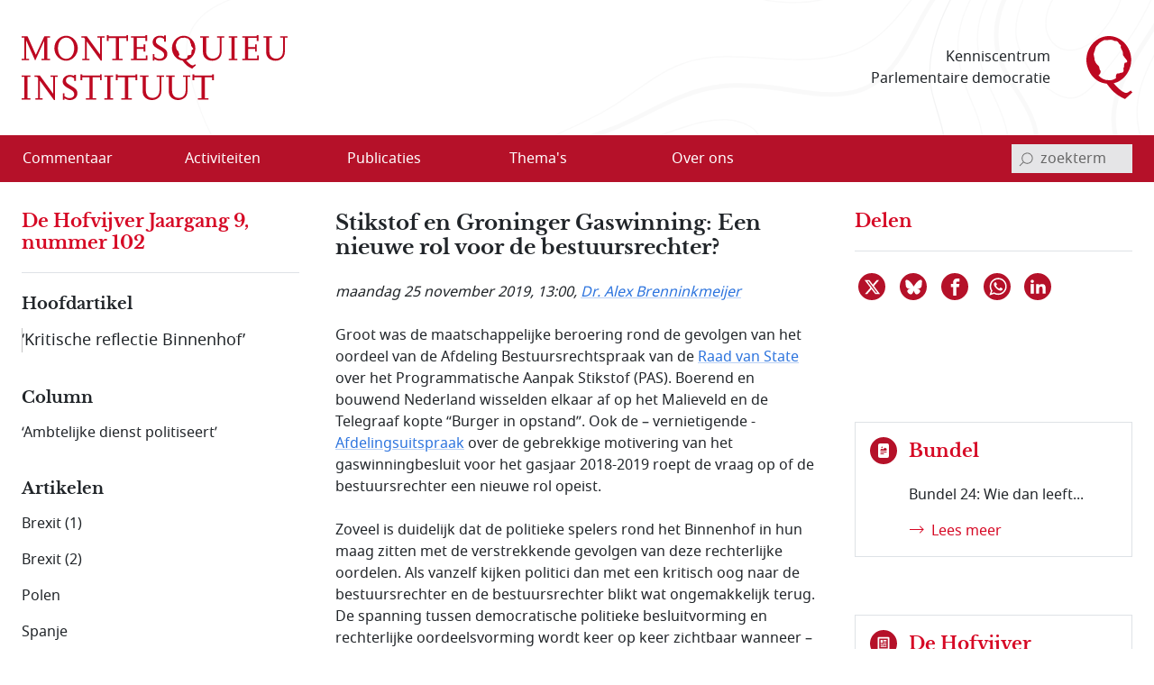

--- FILE ---
content_type: text/html; charset=utf-8
request_url: https://www.montesquieu-instituut.nl/id/vl3rnj9to3is/nieuws/stikstof_en_groninger_gaswinning_een
body_size: 16638
content:
<!DOCTYPE html>  
<html lang="nl" class="no-js">

<head>

<meta charset="utf-8">
<meta name="viewport" content="width=device-width, initial-scale=1.0, viewport-fit=cover">
<meta name="format-detection" content="telephone=no">
<meta name="Date" content="2019-11-20">
<meta name="Description" content="Groot was de maatschappelijke beroering rond de gevolgen van het oordeel van de Afdeling Bestuursrechtspraak van de Raad van State over het Programmatische …">
<!-- <PageMap><DataObject type="document"><Attribute name="vorm">vllwqvzjxdyx</Attribute><Attribute name="n6l">vhj8hvdgvwl9</Attribute><Attribute name="n6t">vln5fit4p4ww</Attribute></DataObject></PageMap> -->
<meta name="twitter:site" content="@parlement">
<meta name="twitter:card" content="summary">
<meta name="twitter:image" content="https://www.montesquieu-instituut.nl/9394201/g/twcard.jpg">
<meta name="twitter:title" content="Stikstof en Groninger Gaswinning: Een nieuwe rol voor de bestuursrechter?">
<meta name="twitter:description" content="Groot was de maatschappelijke beroering rond de gevolgen van het oordeel van de Afdeling Bestuursrechtspraak van de Raad van State over het Programmatische …">
<meta property="og:title" content="Stikstof en Groninger Gaswinning: Een nieuwe rol voor de bestuursrechter?">
<meta property="og:type" content="website">
<meta property="og:url" content="https://www.montesquieu-instituut.nl/id/vl3rnj9to3is/nieuws/stikstof_en_groninger_gaswinning_een">
<meta property="og:image" content="https://www.montesquieu-instituut.nl/9394201/g/linkedin_mi_v3.png">




<link rel="icon" type="image/svg+xml" href="/9394201/g/favicon.svg?v=1">


<link rel="apple-touch-icon" sizes="180x180" href="/9394201/g/favicons_v1/apple-touch-icon.png">
<link rel="icon" type="image/png" sizes="16x16" href="/9394201/g/favicons_v1/favicon-16x16.png">
<link rel="manifest" href="/9394201/g/favicons_v1/site.webmanifest">
<link rel="mask-icon" href="/9394201/g/favicons_v1/safari-pinned-tab.svg" color="#bca181">
<meta name="msapplication-TileColor" content="#e8f2f6">
<meta name="msapplication-config" content="/9394201/g/favicons_v1/browserconfig.xml">
<meta name="theme-color" content="#ffffff">

<title>Stikstof en Groninger Gaswinning: Een nieuwe rol voor de bestuursrechter? - Montesquieu Instituut</title>

<!-- (c) 12-05-2022 -->

<!-- PDC Informatie Architectuur bv, Den Haag:
     ontwikkeling website
     email 217@pdc.nl 
     informatie-adviseur: Hans Nielen -->
	 
	 
<!-- Vormgeving: Ronald Brummelkamp
     email: ronald@brummelkamp.net -->



	<link rel="stylesheet" href="/cgi-bin/as.cgi/0000000/c/loadsass?f=%2f9394201%2fv%2fscss%2fapp.scss&#38;lm=t3pk8s&amp;postcss=0">
<script>
(function () {
	var fontsToPreload = [
		{"href": "/9394201/v/fonts/Noto Sans/notosans-bolditalic-webfont.woff2", "type": "font/woff2"},
		{"href": "/9394201/v/fonts/Noto Sans/notosans-italic-webfont.woff2", "type": "font/woff2"},
		{"href": "/9394201/v/fonts/Noto Sans/notosans-bold-webfont.woff2", "type": "font/woff2"},		
		{"href": "/9394201/v/fonts/Noto Sans/notosans-regular-webfont.woff2", "type": "font/woff2"},
		{"href": "/9394201/v/fonts/LibreBaskerville/librebaskerville-bold-webfont.woff2", "type": "font/woff2"}
	];

	var fragment = document.createDocumentFragment();
	for(var i = 0; i < fontsToPreload.length; i += 1) {
		var font = fontsToPreload[i];
		var preload = document.createElement('link');
		preload.rel = "preload";
		preload.href = font.href;
		preload.type = font.type;
		preload.as = "font";
		preload.crossOrigin = "anonymous";
		fragment.appendChild(preload)
	}
	document.head.appendChild(fragment);
})();
</script>
<script><!--
function init(){}
function r_ol(){}
var k21="vl3rnj9to3is";
var omg="394";
var vormId="vllwqvzjxdyx";
var popupnote_icon="9394201";


//--></script>
<script src="/cgi-bin/as.cgi/0000000/c/loadjs2.js?files=%2f9394201%2fv%2fjs%2fms-viewport-fix.js;%2f9000000%2fv%2fjs%2fwcag2.1-menubar.js;%2f9000000%2fv%2fjs%2fwcag2.1-tablist.js;%2f9394201%2fv%2fjs%2fbootstrap-5.1.3%2fbootstrap.bundle.min.js&#38;lm=sguajp"></script>

<script><!--
	function check(){}
	function checkall(){return true}
//--></script><script><!--

function doonload() {
	var z=document.getElementById&&document.getElementById('q');
	function getq(s) {
		var i=s.indexOf("&q=");
		if(i==-1)i=s.indexOf("?q=");
		var j=s.indexOf("&",i+1);
		return i<0?null:unescape(s.substring(i+3,j<0?s.length:j).replace(new RegExp("\\+", "g"), " "));
	}


	init();
r_ol(null,null,"Stikstof en Groninger Gaswinning: Een nieuwe rol voor de bestuursrechter?");
}
//--></script>

</head>
<body  class="omgeving_9394201 gewone_pagina nederlands hofvijferitem columnhofv" onload="doonload();">

<nav class="skippy overflow-hidden position-absolute" aria-label="skipmenu">
	<a class="visually-hidden-focusable skipLink" href="#content" title="Naar hoofdinhoud">Naar de hoofdinhoud</a>
</nav>

<header id="pageheader" class="bg-white">

	<div class="w_pageheader container-fluid container container-xxl d-md-flex align-items-center px-4 px-md-6 px-xxl-3">

		<a href="/" id="site-title_lnk" class="navbar-brand p-0 me-auto" title="naar home Montesquieu Instituut">
			<div class="woordmerk zonder-beeldmerk">
				<svg class="icon logo-woordmerk">
					<title>MONTESQUIEU INSTITUUT</title>
					<use xmlns:xlink="http://www.w3.org/1999/xlink" xlink:href="/9394201/v/svgs_external_file.svg#logo_woordmerk"></use>
				</svg>
			</div>
		</a>
		
		<div class="motto me-6 pe-4 text-md-end d-print-none">
		 Kenniscentrum 
		 Parlementaire democratie
		</div>
		
		<svg class="icon logo-beeldmerk d-print-none">
			<title>MONTESQUIEU INSTITUUT</title>
			<use xmlns:xlink="http://www.w3.org/1999/xlink" xlink:href="/9394201/v/svgs_external_file.svg#logo_beeldmerk"></use>
		</svg>


	</div>

 	<nav id="primary-menu" class="navbar navbar-expand-lg navbar-light bg-light px-4 px-md-6 px-xxl-3 d-print-none" aria-label="hoofdmenu">
		<div class="container-fluid container container-xxl px-0 d-flex flex-nowrap align-items-center justify-content-between">

			<button type="button" id="menubutton" class="menu-icon menu-icon-no-text navbar-toggler text-white border-0 bg-transparent" aria-haspopup="true" 
			 aria-controls="primary-menu-dropdown">
				<span class="visually-hidden menu-icon-t">
					<span class="menu-icon-tvar">Open</span>
					 Menu
				</span>
		    <!-- <span class="navbar-toggler-icon"></span> -->
				<svg xmlns="http://www.w3.org/2000/svg" width="32" height="32" class="bi" fill="currentColor" viewBox="0 0 16 16">
					<path fill-rule="evenodd" d="M2.5 11.5A.5.5 0 0 1 3 11h10a.5.5 0 0 1 0 1H3a.5.5 0 0 1-.5-.5zm0-4A.5.5 0 0 1 3 7h10a.5.5 0 0 1 0 1H3a.5.5 0 0 1-.5-.5zm0-4A.5.5 0 0 1 3 3h10a.5.5 0 0 1 0 1H3a.5.5 0 0 1-.5-.5z"></path>
				</svg>
		    </button>
<ul class="d-lg-flex navbar-nav w-100 me-auto mb-0 p-0 accordion-menu" id="primary-menu-dropdown" aria-labelledby="menubutton" role="menubar" aria-label="hoofdmenu">
<li class="top-level d-flex w-100 align-self-center align-items-center" role="none"><a role="menuitem" class="d-inline-flex nowr align-items-start" href="/id/vln5gez02kxe/overzicht_commentaar"><span class="medium-order-2">Commentaar</span>
</a></li>
<li class="top-level d-flex w-100 align-self-center align-items-center item-with-ul d-flex  w-100 align-items-center align-self-center is-dropdown-submenu-parent" role="none"><a role="menuitem" class="d-inline-flex nowr align-items-start has-submenu" href="/id/vln5gnx74hy6/activiteit"><span class="medium-order-2">Activiteiten</span>
</a><button type="button" id="btn-id-activiteiten-uitklapmenu" class="bg-transparent border-0" aria-expanded="false" aria-controls="ul-id-activiteiten-uitklapmenu" aria-label="Open menu">
<svg class="pijl-fwd-icon icon" width="18" height="10" aria-hidden="true" focusable="false"><use xmlns:xlink="http://www.w3.org/1999/xlink" xlink:href="/9394201/v/svgs_external_file.svg?v594#arrow-r"></use></svg></button><ul class="vertical menu w-100 p-0 custom-scroll" role="menu" id="ul-id-activiteiten-uitklapmenu">
<li role="none"><a role="menuitem" class="d-inline-flex nowr align-items-start" href="/id/vlrplgjmbcjv/overzicht_activiteiten" title="Overzicht activiteiten - Activiteiten"><span class="medium-order-2">Overzicht activiteiten</span>
</a></li>
<li role="none"><a role="menuitem" class="d-inline-flex nowr align-items-start" href="/id/vlrplto4dhgr/afgelopen_activiteiten" title="Afgelopen activiteiten - Activiteiten"><span class="medium-order-2">Afgelopen activiteiten</span>
</a></li></ul>
</li>
<li class="top-level d-flex w-100 align-self-center align-items-center item-with-ul d-flex  w-100 align-items-center align-self-center is-dropdown-submenu-parent" role="none"><a role="menuitem" class="d-inline-flex nowr align-items-start has-submenu" href="/id/vln5gob1aepi/publicatie"><span class="medium-order-2">Publicaties</span>
</a><button type="button" id="btn-id-publicaties-uitklapmenu" class="bg-transparent border-0" aria-expanded="false" aria-controls="ul-id-publicaties-uitklapmenu" aria-label="Open menu">
<svg class="pijl-fwd-icon icon" width="18" height="10" aria-hidden="true" focusable="false"><use xmlns:xlink="http://www.w3.org/1999/xlink" xlink:href="/9394201/v/svgs_external_file.svg?v594#arrow-r"></use></svg></button><ul class="vertical menu w-100 p-0 custom-scroll" role="menu" id="ul-id-publicaties-uitklapmenu">
<li role="none"><a role="menuitem" class="d-inline-flex nowr align-items-start" href="/id/vj2ei2s2succ/montesquieu_reeks" title="Boeken - Publicaties"><span class="medium-order-2">Boeken</span>
</a></li>
<li role="none"><a role="menuitem" class="d-inline-flex nowr align-items-start" href="/id/vhxzde5a00vx/montesquieu_policy_papers" title="Papers - Publicaties"><span class="medium-order-2">Papers</span>
</a></li>
<li role="none"><a role="menuitem" class="d-inline-flex nowr align-items-start" href="/id/vmtcfl0lvcm8/montesquieu_series" title="Series - Publicaties"><span class="medium-order-2">Series</span>
</a></li>
<li class="item-with-ul d-flex  w-100 align-items-center align-self-center is-dropdown-submenu-parent" role="none"><a role="menuitem" class="d-inline-flex nowr align-items-start has-submenu" href="/id/vls9chl7s1w6/de_hofvijver" title="De Hofvijver - Publicaties"><span class="medium-order-2">De Hofvijver</span>
</a><button type="button" id="btn-id-de-hofvijver-uitklapmenu-publicaties" class="bg-transparent border-0" aria-expanded="false" aria-controls="ul-id-de-hofvijver-uitklapmenu-publicaties" aria-label="Open menu">
<svg class="pijl-fwd-icon icon" width="18" height="10" aria-hidden="true" focusable="false"><use xmlns:xlink="http://www.w3.org/1999/xlink" xlink:href="/9394201/v/svgs_external_file.svg?v594#arrow-r"></use></svg></button><ul class="vertical menu w-100 p-0 custom-scroll" role="menu" id="ul-id-de-hofvijver-uitklapmenu-publicaties">
<li role="none"><a role="menuitem" class="d-inline-flex nowr align-items-start" href="/id/vmsypew2z4pw/redactie_de_hofvijver" title="Redactie De Hofvijver - De Hofvijver (Publicaties)"><span class="medium-order-2">Redactie De Hofvijver</span>
</a></li></ul>
</li>
<li role="none"><a role="menuitem" class="d-inline-flex nowr align-items-start" href="/id/vlu8mlelcqjf/podcast" title="Podcast - Publicaties"><span class="medium-order-2">Podcast</span>
</a></li></ul>
</li>
<li class="top-level d-flex w-100 align-self-center align-items-center item-with-ul d-flex  w-100 align-items-center align-self-center is-dropdown-submenu-parent" role="none"><a role="menuitem" class="d-inline-flex nowr align-items-start has-submenu" href="/id/vln5govlz3by/thema_s"><span class="medium-order-2">Thema's</span>
</a><button type="button" id="btn-id-thema-s-uitklapmenu" class="bg-transparent border-0" aria-expanded="false" aria-controls="ul-id-thema-s-uitklapmenu" aria-label="Open menu">
<svg class="pijl-fwd-icon icon" width="18" height="10" aria-hidden="true" focusable="false"><use xmlns:xlink="http://www.w3.org/1999/xlink" xlink:href="/9394201/v/svgs_external_file.svg?v594#arrow-r"></use></svg></button><ul class="vertical menu w-100 p-0 custom-scroll" role="menu" id="ul-id-thema-s-uitklapmenu">
<li class="item-with-ul d-flex  w-100 align-items-center align-self-center is-dropdown-submenu-parent" role="none"><a role="menuitem" class="d-inline-flex nowr align-items-start has-submenu" href="/id/vlsktxvle8rl/nationale_thema_s" title="Nationaal - Thema's"><span class="medium-order-2">Nationaal</span>
</a><button type="button" id="btn-id-nationaal-uitklapmenu-thema-s" class="bg-transparent border-0" aria-expanded="false" aria-controls="ul-id-nationaal-uitklapmenu-thema-s" aria-label="Open menu">
<svg class="pijl-fwd-icon icon" width="18" height="10" aria-hidden="true" focusable="false"><use xmlns:xlink="http://www.w3.org/1999/xlink" xlink:href="/9394201/v/svgs_external_file.svg?v594#arrow-r"></use></svg></button><ul class="vertical menu w-100 p-0 custom-scroll" role="menu" id="ul-id-nationaal-uitklapmenu-thema-s">
<li role="none"><a role="menuitem" class="d-inline-flex nowr align-items-start" href="/id/vlndhkl9s7oi/agendavorming" title="Agendavorming - Nationaal (Thema's)"><span class="medium-order-2">Agendavorming</span>
</a></li>
<li role="none"><a role="menuitem" class="d-inline-flex nowr align-items-start" href="/id/vlndho2x0qxz/bestuurlijke_vernieuwing" title="Bestuurlijke vernieuwing - Nationaal (Thema's)"><span class="medium-order-2">Bestuurlijke vernieuwing</span>
</a></li>
<li role="none"><a role="menuitem" class="d-inline-flex nowr align-items-start" href="/id/vlndhlvtqtzy/centralisatie_decentralisatie" title="Centralisatie/Decentralisatie - Nationaal (Thema's)"><span class="medium-order-2">Centralisatie/Decentralisatie</span>
</a></li>
<li role="none"><a role="menuitem" class="d-inline-flex nowr align-items-start" href="/id/vlndhln796od/democratie" title="Democratie - Nationaal (Thema's)"><span class="medium-order-2">Democratie</span>
</a></li>
<li role="none"><a role="menuitem" class="d-inline-flex nowr align-items-start" href="/id/vlndhin55pkd/grondwet" title="Grondwet - Nationaal (Thema's)"><span class="medium-order-2">Grondwet</span>
</a></li>
<li role="none"><a role="menuitem" class="d-inline-flex nowr align-items-start" href="/id/vm1ymc45sfq2/integriteit" title="Integriteit - Nationaal (Thema's)"><span class="medium-order-2">Integriteit</span>
</a></li>
<li role="none"><a role="menuitem" class="d-inline-flex nowr align-items-start" href="/id/vln5gsdwxyxf/kabinetsformatie" title="Kabinetsformatie - Nationaal (Thema's)"><span class="medium-order-2">Kabinetsformatie</span>
</a></li>
<li role="none"><a role="menuitem" class="d-inline-flex nowr align-items-start" href="/id/vlndhmo7xoyb/media_en_politiek" title="Media en politiek - Nationaal (Thema's)"><span class="medium-order-2">Media en politiek</span>
</a></li>
<li role="none"><a role="menuitem" class="d-inline-flex nowr align-items-start" href="/id/vlndhl18dpca/monarchie" title="Monarchie - Nationaal (Thema's)"><span class="medium-order-2">Monarchie</span>
</a></li>
<li role="none"><a role="menuitem" class="d-inline-flex nowr align-items-start" href="/id/vlnjkeqq63pg/parlement" title="Parlement - Nationaal (Thema's)"><span class="medium-order-2">Parlement</span>
</a></li>
<li role="none"><a role="menuitem" class="d-inline-flex nowr align-items-start" href="/id/vln5h2ysynw5/partijen_en_politieke_stromingen" title="Partijen en politieke stromingen - Nationaal (Thema's)"><span class="medium-order-2">Partijen en politieke stromingen</span>
</a></li>
<li role="none"><a role="menuitem" class="d-inline-flex nowr align-items-start" href="/id/vlndhjpg1ks5/rechterlijke_macht" title="Rechterlijke macht - Nationaal (Thema's)"><span class="medium-order-2">Rechterlijke macht</span>
</a></li>
<li role="none"><a role="menuitem" class="d-inline-flex nowr align-items-start" href="/id/vlndhle83kq8/rechtsstaat" title="Rechtsstaat - Nationaal (Thema's)"><span class="medium-order-2">Rechtsstaat</span>
</a></li>
<li role="none"><a role="menuitem" class="d-inline-flex nowr align-items-start" href="/id/vlndhk9kaggo/regering" title="Regering - Nationaal (Thema's)"><span class="medium-order-2">Regering</span>
</a></li>
<li role="none"><a role="menuitem" class="d-inline-flex nowr align-items-start" href="/id/vlndhl7hdvw1/rijksdienst" title="Rijksdienst - Nationaal (Thema's)"><span class="medium-order-2">Rijksdienst</span>
</a></li>
<li role="none"><a role="menuitem" class="d-inline-flex nowr align-items-start" href="/id/vlndhm4102t8/staatsvorm_trias_politica" title="Staatsvorm/Trias Politica - Nationaal (Thema's)"><span class="medium-order-2">Staatsvorm/Trias Politica</span>
</a></li>
<li role="none"><a role="menuitem" class="d-inline-flex nowr align-items-start" href="/id/vlndhmbgkcw7/verkiezingen" title="Verkiezingen - Nationaal (Thema's)"><span class="medium-order-2">Verkiezingen</span>
</a></li>
<li role="none"><a role="menuitem" class="d-inline-flex nowr align-items-start" href="/id/vlobjohwczn0/wetgeving" title="Wetgeving - Nationaal (Thema's)"><span class="medium-order-2">Wetgeving</span>
</a></li>
<li role="none"><a role="menuitem" class="d-inline-flex nowr align-items-start" href="/id/vlndhmvr9k6i/wetenschap_en_politiek" title="Wetenschap en politiek - Nationaal (Thema's)"><span class="medium-order-2">Wetenschap en politiek</span>
</a></li></ul>
</li>
<li class="item-with-ul d-flex  w-100 align-items-center align-self-center is-dropdown-submenu-parent" role="none"><a role="menuitem" class="d-inline-flex nowr align-items-start has-submenu" href="/id/vlskuewdums6/europese_thema_s" title="Europees - Thema's"><span class="medium-order-2">Europees</span>
</a><button type="button" id="btn-id-europees-uitklapmenu-thema-s" class="bg-transparent border-0" aria-expanded="false" aria-controls="ul-id-europees-uitklapmenu-thema-s" aria-label="Open menu">
<svg class="pijl-fwd-icon icon" width="18" height="10" aria-hidden="true" focusable="false"><use xmlns:xlink="http://www.w3.org/1999/xlink" xlink:href="/9394201/v/svgs_external_file.svg?v594#arrow-r"></use></svg></button><ul class="vertical menu w-100 p-0 custom-scroll" role="menu" id="ul-id-europees-uitklapmenu-thema-s">
<li role="none"><a role="menuitem" class="d-inline-flex nowr align-items-start" href="/id/vlobjrywozxc/europese_agendavorming" title="Agendavorming - Europees (Thema's)"><span class="medium-order-2">Agendavorming</span>
</a></li>
<li role="none"><a role="menuitem" class="d-inline-flex nowr align-items-start" href="/id/vlobjsde0aol/europees_beleid_en_wetgeving" title="Beleid en wetgeving - Europees (Thema's)"><span class="medium-order-2">Beleid en wetgeving</span>
</a></li>
<li role="none"><a role="menuitem" class="d-inline-flex nowr align-items-start" href="/id/vlndhop3v6vi/europa_geopolitiek_en_buurlanden" title="Europa, geopolitiek en buurlanden - Europees (Thema's)"><span class="medium-order-2">Europa, geopolitiek en buurlanden</span>
</a></li>
<li role="none"><a role="menuitem" class="d-inline-flex nowr align-items-start" href="/id/vln5h1x2sdrj/europese_instellingen_en_bevoegdheden" title="Instellingen en bevoegdheden - Europees (Thema's)"><span class="medium-order-2">Instellingen en bevoegdheden</span>
</a></li>
<li role="none"><a role="menuitem" class="d-inline-flex nowr align-items-start" href="/id/vlndho8439uu/europese_lidstaten" title="Lidstaten - Europees (Thema's)"><span class="medium-order-2">Lidstaten</span>
</a></li>
<li role="none"><a role="menuitem" class="d-inline-flex nowr align-items-start" href="/id/vlndhnvk1pqr/nederland_in_europa" title="Nederland in Europa - Europees (Thema's)"><span class="medium-order-2">Nederland in Europa</span>
</a></li>
<li role="none"><a role="menuitem" class="d-inline-flex nowr align-items-start" href="/id/vlobjspnqkv3/europese_rechtsstaat_en_democratie" title="Rechtsstaat en democratie - Europees (Thema's)"><span class="medium-order-2">Rechtsstaat en democratie</span>
</a></li>
<li role="none"><a role="menuitem" class="d-inline-flex nowr align-items-start" href="/id/vlobjt2i70yo/europese_solidariteit" title="Solidariteit - Europees (Thema's)"><span class="medium-order-2">Solidariteit</span>
</a></li></ul>
</li></ul>
</li>
<li class="top-level d-flex w-100 align-self-center align-items-center item-with-ul d-flex  w-100 align-items-center align-self-center is-dropdown-submenu-parent" role="none"><a role="menuitem" class="d-inline-flex nowr align-items-start has-submenu" href="/id/vln5gp9nvnct/over_ons"><span class="medium-order-2">Over ons</span>
</a><button type="button" id="btn-id-over-ons-uitklapmenu" class="bg-transparent border-0" aria-expanded="false" aria-controls="ul-id-over-ons-uitklapmenu" aria-label="Open menu">
<svg class="pijl-fwd-icon icon" width="18" height="10" aria-hidden="true" focusable="false"><use xmlns:xlink="http://www.w3.org/1999/xlink" xlink:href="/9394201/v/svgs_external_file.svg?v594#arrow-r"></use></svg></button><ul class="vertical menu w-100 p-0 custom-scroll" role="menu" id="ul-id-over-ons-uitklapmenu">
<li role="none"><a role="menuitem" class="d-inline-flex nowr align-items-start" href="/id/vlsikhw3e9zt/missie_en_doelstelling" title="Missie en doelstelling - Over ons"><span class="medium-order-2">Missie en doelstelling</span>
</a></li>
<li role="none"><a role="menuitem" class="d-inline-flex nowr align-items-start" href="/id/vi2fjzydcvus/bestuur_stichting_montesquieu" title="Bestuur - Over ons"><span class="medium-order-2">Bestuur</span>
</a></li>
<li role="none"><a role="menuitem" class="d-inline-flex nowr align-items-start" href="/id/vmiamji4ncrz/redactieteam" title="Redactieteam - Over ons"><span class="medium-order-2">Redactieteam</span>
</a></li>
<li role="none"><a role="menuitem" class="d-inline-flex nowr align-items-start" href="/id/vmhki9cl7sl2/raad_van_toezicht_stichting_montesquieu" title="Raad van Toezicht - Over ons"><span class="medium-order-2">Raad van Toezicht</span>
</a></li>
<li role="none"><a role="menuitem" class="d-inline-flex nowr align-items-start" href="/id/vmkphxb5ywu5/raad_van_advies" title="Raad van Advies - Over ons"><span class="medium-order-2">Raad van Advies</span>
</a></li>
<li role="none"><a role="menuitem" class="d-inline-flex nowr align-items-start" href="/id/vlsnd58yy5ys/partners" title="Partners - Over ons"><span class="medium-order-2">Partners</span>
</a></li>
<li role="none"><a role="menuitem" class="d-inline-flex nowr align-items-start" href="/id/vhwollrbjjzc/montesquieu_fellows" title="Fellows - Over ons"><span class="medium-order-2">Fellows</span>
</a></li>
<li role="none"><a role="menuitem" class="d-inline-flex nowr align-items-start" href="/id/vmsghs3uaou3/anbi_info" title="ANBI info - Over ons"><span class="medium-order-2">ANBI info</span>
</a></li>
<li role="none"><a role="menuitem" class="d-inline-flex nowr align-items-start" href="/id/vlsne6mm94p2/contact" title="Contact - Over ons"><span class="medium-order-2">Contact</span>
</a></li>
<li role="none"><a role="menuitem" class="d-inline-flex nowr align-items-start" href="/id/vlvpflo0i2x0/over_deze_site" title="Over deze site - Over ons"><span class="medium-order-2">Over deze site</span>
</a></li>
</ul>
</li>
</ul>


<script>
			window.addEventListener('load', function () {
				new MenubarNavigation(document.getElementById('primary-menu'));
			});


</script>

			<div id="sb-search" class="sb-search container-search d-print-none">

				<form role="search" class="searchbox" action="/id/vgdei7c2vgu4/zoeken">
					<label for="q" class="visually-hidden">invoerveld zoekterm</label>
					<input type="hidden" name="u" value="&#x2713;">
					<input id="q" name="q" class="sb-search-input" placeholder="zoekterm" type="search" aria-labelledby="searchbutton"
					 title="tik zoekterm in, en bevestig met Enter of klik/tap op het vergrootglas"
					 autocomplete="off" required="" value="" aria-autocomplete="list" aria-haspopup="true" aria-label="invoerveld zoekterm">
					<button class="icon-clear rounded-circle" type="reset">
						<span class="visually-hidden">reset</span>
					</button>		
					<button id="searchbutton" class="sb-search-submit sb-icon-search searchbox-icon btn-search d-flex align-items-center" type="submit" aria-label="bevestig zoekterm">
					<svg class="mglass-search icon gray-600" width="18" height="18"><use xmlns:xlink="http://www.w3.org/1999/xlink" xlink:href="/9394201/v/svgs_external_file.svg?v4#icon-search"></use></svg>
					</button>
				</form>			

			</div>

		</div>	
	</nav>  
</header>



<div id="container-main" class="d-flex flex-column d-lg-grid container-main container container-xxl my-md-6 bd-layout px-4 px-md-6 px-xxl-3 pt-6 pt-md-2">

		<main id="content" class="bd-main order-2 mb-9 mb-md-4">

			<p class="print-layout-warning d-none fs-14">N.B. Het kan zijn dat elementen ontbreken aan deze printversie.</p>

	
			<!-- ISI_LISTEN_START_0 -->
			<div id="tekst00" class="partext"><div class="partext_c">

				<h1>Stikstof en Groninger Gaswinning: Een nieuwe rol voor de bestuursrechter?</h1>

	<!-- ISI_LISTEN_START_0 -->
	<div id="tekst0" class="partext"><div class="partext_c">

<div class="bron_nieuwtje my-6"><span style="white-space:nowrap">maandag 25 november 2019</span>, 13:00, <a href="/id/vh1p1bhctusa/a_f_m_alex_brenninkmeijer" class="meti" data-title="Dr. Alex  ..." data-tooltip="Prof.dr. Alex Brenninkmeijer (1951-2022) was van 1 oktober 2005 tot 1 januari 2014 Nationale ombudsman. Sinds 2014 maakte hij deel uit van de Europese Rekenkamer. Hij was hoogleraar staatsrecht in Leiden en directeur van het programma geschillenbeslechting van het E.M. Meijers Instituut van de Universiteit Leiden. De heer Brenninkmeijer was eerder bestuursrechter.">Dr. Alex  Brenninkmeijer</a></div><p class="mnone">Groot was de maatschappelijke beroering rond de gevolgen van het oordeel van de Afdeling Bestuursrechtspraak van de <span class="a-popup"><a href="https://www.parlement.com/id/vh8lnhrq7yan" class="popup" title="link opent in nieuw venster" data-newwin="1">Raad van State</a></span> over het Programmatische Aanpak Stikstof (PAS). Boerend en bouwend Nederland wisselden elkaar af op het Malieveld en de Telegraaf kopte “Burger in opstand”. Ook de – vernietigende - <span class="a-popup"><a href="https://www.raadvanstate.nl/gaswinning-groningen/@116111/201810054-1-a1/" class="popup" title="link opent in nieuw venster" data-title="Afdelingsuitspraak" data-tooltip="" data-newwin="1">Afdelingsuitspraak</a></span> over de gebrekkige motivering van het gaswinningbesluit voor het gasjaar 2018-2019 roept de vraag op of de bestuursrechter een nieuwe rol opeist.</p>
<p class="mtop">Zoveel is duidelijk dat de politieke spelers rond het Binnenhof in hun maag zitten met de verstrekkende gevolgen van deze rechterlijke oordelen. Als vanzelf kijken politici dan met een kritisch oog naar de bestuursrechter en de bestuursrechter blikt wat ongemakkelijk terug. De spanning tussen democratische politieke besluitvorming en rechterlijke oordeelsvorming wordt keer op keer zichtbaar wanneer – naar mijn indruk – de rechtspraak er echt toe doet. Zo gezien horen deze spanning bij de checks and balances in ons constitutionele bestel.</p>
<p class="mtop">De PAS-uitspraak van de Raad van State, die voorafgegaan was door het antwoord van het Luxemburgse <span class="a-popup"><a href="https://www.parlement.com/id/vg9obtulslrn" class="popup" title="link opent in nieuw venster" data-newwin="1">Hof van Justitie</a></span> op een prejudiciële vraag over de betekenis van de Habitatrichtlijn voor de stikstofbeperking<sup>1</sup>, hoefde geen verwondering op te wekken. Al in 2012 had de Raad van State al een <span class="a-popup"><a href="https://www.raadvanstate.nl/adviezen/@62019/w15-12-0046-iv" class="popup" title="link opent in nieuw venster" data-title="Voorlichting met betrekking ..." data-tooltip="" data-newwin="1">Voorlichting met betrekking tot de PAS</a></span> vastgesteld en geconcludeerd dat met de PAS de Habitatrichtlijn niet volledig was geïmplementeerd. De wetgever heeft dit advies van de Raad van State over de PAS weliswaar deels opgevolgd, doch kennelijk niet van harte.</p>
<p class="mtop">Hiermee is wat mij betreft de kern van het probleem blootgelegd: draagt onze parlementaire democratie voldoende bij aan goed bestuur en goede wetgeving? De Onderzoeksraad voor Veiligheid sprak eerder een keihard oordeel uit over de jarenlange en systematische onachtzaamheid van het Binnenhof wat betreft de gerechtvaardigde belangen van Groningers die uiteindelijk door de gevolgen van de gaswinning getroffen werden. Een kritisch parlement had na het advies van de Raad van State de PAS niet mogen goedkeuren. In beide gevallen had veel maatschappelijke onrust en maatschappelijk leed voorkomen kunnen worden.</p>
<p class="mtop">Maar hoe kritisch is ons parlement? De Eerste Kamer is steeds minder de kamer van reflectie die de wetgevingskwaliteit waarborgt. Debet hieraan is dat de Eerste Kamer steeds partijpolitieker is gaan opereren. De steun aan de coalitie blijkt voor de fracties van de regeringspartijen meer en meer leidend in de besluitvorming. Voor de regeringspartijen in de Tweede Kamer vormt het gedetailleerde regeerakkoord een dwingend keurslijf dat kritische vragen over de haalbaarheid van beleid doet verstommen. Dit vormt geen nieuwe analyse en dat is treurig.</p>
<p class="mtop">Onze democratie krijgt van de burger vrijwel unaniem steun, doch de waardering voor ‘de politiek’ is structureel laag, lager dan de waardering voor media en voor de rechterlijke macht. Het is daarom zinvol om onderscheid te maken tussen ‘de democratie’ als instituut, als het bouwwerk en de politici als de bewoners die de democratie kunnen steunen, maar ook de werking van onze democratie kunnen verzwakken. Dat vormt de kern van het probleem.</p>
<p class="mtop">Als de politici binnen onze democratische instituties – de 225 leden van de Eerste en Tweede Kamer - hun kritische controlerende taken onvoldoende vervullen, dan komt de goede werking onze constitutionele systeem onder druk te staan. Wat is daarvan de consequentie? De democratische rechtsstaat treedt dan in het kader van checks and balances corrigerend op: de rechter corrigeert de wetgever. De rechtspraak van de Raad van State over stikstof en gaswinning vormt daarvan een heldere illustratie. Anders gezegd, als de vraag opkomt of de rechter een andere rol vervult, dan luidt het antwoord dat die andere rol bepaald wordt door het al dan niet goed functioneren van de politiek. Kort gezegd: als de politiek ‘wegkijkt’ om politieke redenen, dan komen de kernvragen bij de rechter terecht.</p>
<p class="mtop">Met de verschuiving van kernvragen over stikstofreductie of verantwoorde gaswinning van het parlement naar de rechtszaal komt de rechterlijke besluitvorming noodgedwongen meer ‘tegenover’ de politieke besluitvorming te staan. Het is dan weinig reëel om als reactie kritisch naar de rechter te kijken. Waar echter behoefte aan bestaat is kritische zelfreflectie rond het Binnenhof. De Tweede en Eerste Kamer moeten wat betreft de besluitvorming over stikstofreductie of verantwoorde gaswinning de hand in eigen boezem steken. Naar een reactivering van de rol voor de politiek?</p>
<div class="mnone">&nbsp;</div>

<div class="hr"><hr></div>
<p class="mnone">1 HvJ EU 7 november 2018, ECLI:EU:C:2018:882</p>
<p class="mtop"><span class="em">Prof. dr. Alex Brenninkmeijer is lid van de Europese Rekenkamer. Daarvoor was hij de Nationale ombudsman.</span></p>
<div data-track-content data-content-name="Meer links" class="meer_links"></div>
	</div></div>

	<div id="tekst1" role="region" aria-labelledby="region1" class="partext b-description_readmore js-description_readmore"><div class="partext_c">
	<!--newheading:p1--><a name="p1" id="p1" class="anker d-inline" data-magellan-target="p1"></a><a class="" name="hd16732099"></a>

<div class="mt-6 d-flex grid-x nowr paragraaf_kop">
<div class="pe-2 paragraaf_kopnr hidden d-none"><h2 class="sub"><a name="pars1"></a></h2></div>
<div class="paragraaf_koptekst"><h2 id="region1" class="sub" >Deze bijdrage stond in</h2>
	
</div></div>

<div class="seriekeuze mtop">
<ul class="list-unstyled">
<li class="plus">
	<a href="/id/vl36mrlfu6hb/jaargang_9_nummer_102" class="grid-x d-flex nowr align-middle">
<div class="w_pijl-fwd-icon-pre-text d-flex"><svg class="pijl-fwd-icon icon" width="18" height="10" aria-hidden="true" focusable="false"><use xmlns:xlink="http://www.w3.org/1999/xlink" xlink:href="/9394201/v/svgs_external_file.svg?v4#arrow-r"></use></svg></div><div class=" text-secondary">De Hofvijver van 25 november 2019
	</div></a>
</li>


</ul>
</div>




		</div>
	</div>


	<!-- sdocc ISI_LISTEN_STOP_2 -->


					</div>
				
				</div>

			</main>

	<aside class="avlucht d-print-none order-2" aria-label="commentaren">
	
<!-- <hr> -->

	<h2 class="text-secondary m-0 border-bottom pb-5 "><span class="d-md-none">Inhoud </span>De Hofvijver Jaargang 9, nummer 102</h2>

	<div class="inhoudsopgave_inner mb-7">

		<h3 class="mt-6 mb-4">Hoofdartikel</h3>

		<ul class="list-group ladder grid-y hofv-inhoud">

			<li class="list-group-item border-0 mb-4 p-0 ps-3 lange_lijst_met_hr grid-y nowr current">

				<a href="/id/vl3rnj9to3is/nieuws/stikstof_en_groninger_gaswinning_een">
				 ‘Kritische reflectie Binnenhof’
				</a>

			</li>


</ul>
		<h3 class="mt-6 mb-4">Column</h3>

		<ul class="list-group ladder grid-y hofv-inhoud">

			<li class="list-group-item border-0 mb-4 p-0 ps-3 lange_lijst_met_hr grid-y nowr">

				<a href="/id/vl3rovnwm7ow/nieuws/angstige_ambtenaren">
				 ‘Ambtelijke dienst politiseert’
				</a>

			</li>


</ul>
		<h3 class="mt-6 mb-4">Artikelen</h3>

		<ul class="list-group ladder grid-y hofv-inhoud">

			<li class="list-group-item border-0 mb-4 p-0 ps-3 lange_lijst_met_hr grid-y nowr">

				<a href="/id/vl3sfmk1jytm/nieuws/verkiezingen_als_weg_naar_de_brexit">
				 Brexit (1)
				</a>

			</li>



			<li class="list-group-item border-0 mb-4 p-0 ps-3 lange_lijst_met_hr grid-y nowr">

				<a href="/id/vl3sfo932tp2/nieuws/democratische_doorbraak_brexit_impasse">
				 Brexit (2)
				</a>

			</li>



			<li class="list-group-item border-0 mb-4 p-0 ps-3 lange_lijst_met_hr grid-y nowr">

				<a href="/id/vl3sfppykuj2/nieuws/poolse_democratie_gaat_opleven_in_ieder">
				 Polen
				</a>

			</li>



			<li class="list-group-item border-0 mb-4 p-0 ps-3 lange_lijst_met_hr grid-y nowr">

				<a href="/id/vl3sfqxw3abg/nieuws/rood_drama_en_zwarte_hemden_in_spanje">
				 Spanje
				</a>

			</li>



			<li class="list-group-item border-0 mb-4 p-0 ps-3 lange_lijst_met_hr grid-y nowr">

				<a href="/id/vl3rp0k0c4l4/nieuws/albania_and_the_eu_accession">
				 Albanië
				</a>

			</li>



			<li class="list-group-item border-0 mb-4 p-0 ps-3 lange_lijst_met_hr grid-y nowr">

				<a href="/id/vl3sftyl8hn8/nieuws/graag_wat_alertheid_enthousiasme_en">
				 Stikstof en andere sores
				</a>

			</li>



			<li class="list-group-item border-0 mb-4 p-0 ps-3 lange_lijst_met_hr grid-y nowr">

				<a href="/id/vl3sfy0quakp/nieuws/centrale_banken_in_de_vuurlinie">
				 Centrale banken onder vuur
				</a>

			</li>



			<li class="list-group-item border-0 mb-4 p-0 ps-3 lange_lijst_met_hr grid-y nowr">

				<a href="/id/vl3pkysfsiqh/nieuws/het_reglement_van_orde_is_nooit_af">
				 Orde, orde!
				</a>

			</li>



			<li class="list-group-item border-0 mb-4 p-0 ps-3 lange_lijst_met_hr grid-y nowr">

				<a href="/id/vl3sg0h59ohf/nieuws/de_klimtocht_van_kok">
				 De klimtocht van Kok
				</a>

			</li>



			<li class="list-group-item border-0 mb-4 p-0 ps-3 lange_lijst_met_hr grid-y nowr">

				<a href="/id/vl3sg4mv1zy2/nieuws/integriteitsdilemma_zijn_lobbyfuncties">
				 Lobby in de Senaat
				</a>

			</li>



			<li class="list-group-item border-0 mb-4 p-0 ps-3 lange_lijst_met_hr grid-y nowr">

				<a href="/id/vl3sg5oytaxo/nieuws/de_eerste_kamer_en_de_grondwet_waar_ligt">
				 Eerste Kamer &#38; Grondwet
				</a>

			</li>


</ul>
		<h3 class="mt-6 mb-4">En verder</h3>

		<ul class="list-group ladder grid-y hofv-inhoud">

			<li class="list-group-item border-0 mb-4 p-0 ps-3 lange_lijst_met_hr grid-y nowr">

				<a href="/id/vl3sgfx3l0vs/nieuws/het_parlement_en_de_inlichtingendiensten">
				 Het parlement en de inlichtingendiensten
				</a>

			</li>



			<li class="list-group-item border-0 mb-4 p-0 ps-3 lange_lijst_met_hr grid-y nowr">

				<a href="/id/vl3sgj5i4hbv/nieuws/onzorgvuldige_wetgeving">
				 Onzorgvuldige wetgeving
				</a>

			</li>



			<li class="list-group-item border-0 mb-4 p-0 ps-3 lange_lijst_met_hr grid-y nowr">

				<a href="/id/vl3roql56m6u/nieuws/inwerkingtreding_wnra_tijd_voor_een">
				 Inwerkingtreding WNRA: tijd voor een feestje of begin van een ramp?
				</a>

			</li>

</ul>
	</div>
	</aside>
		<aside id="vlucht-main" class="order-3 vlucht d-print-none" aria-label="neveninfo">
			<div id="vlucht_content" class="vlucht_content">

	<section class="section-vl mb-9">
		<h2 class="border-bottom mb-6 pb-5 text-secondary">Delen</h2>
		<ul class="w_social pb-lg-9 ms-1 d-flex list-unstyled">
			
			<li>
		<form method="get" action="/id/vi7iblg5oiwe/share_2_social"  aria-label="Deel op X" target="_blank">
			<a href="#" rel="nofollow" onclick="event.preventDefault(); _paq.push(['trackEvent', 'SocialShare', 'x','Stikstof en Groninger Gaswinning: Een nieuwe rol voor de bestuursrechter?']); this.parentElement.submit();" title="Deel dit item op X; link opent in nieuw venster" class="grid-x l-so popup"
				onkeypress="this.click();">
				<div class="icon text-white me-4  btn-round rounded-circle  d-inline-flex justify-content-center align-items-center glyph grid-x align-middle align-center fs1 soc-icon_c x">
						<svg class="soc-icon x" width="25" height="25">
							<use xmlns:xlink="http://www.w3.org/1999/xlink" xlink:href="/9394201/v/svgs_external_file.svg?v594?v48#icon-x"></use>
						</svg>
				</div>
				<span class="visually-hidden">Deel dit item op X</span>
			</a>
			<input type="hidden" id="aan_x" name="aan" value="x">
			<input type="hidden" id="url_x" name="url" value="https://www.montesquieu-instituut.nl/id/vl3rnj9to3is/nieuws/stikstof_en_groninger_gaswinning_een">
			<input type="hidden" id="id_x" name="id" value="vl3rnj9to3is">
			<input type="hidden" id="bron_x" name="bron" value="Montesquieu Instituut">
		</form>
	</li>
			<li>
		<form method="get" action="/id/vi7iblg5oiwe/share_2_social"  aria-label="Deel op Bluesky" target="_blank">
			<a href="#" rel="nofollow" onclick="event.preventDefault(); _paq.push(['trackEvent', 'SocialShare', 'bluesky','Stikstof en Groninger Gaswinning: Een nieuwe rol voor de bestuursrechter?']); this.parentElement.submit();" title="Deel dit item op Bluesky; link opent in nieuw venster" class="grid-x l-so popup"
				onkeypress="this.click();">
				<div class="icon text-white me-4  btn-round rounded-circle  d-inline-flex justify-content-center align-items-center glyph grid-x align-middle align-center fs1 soc-icon_c bluesky">
						<svg class="soc-icon bluesky" width="25" height="25">
							<use xmlns:xlink="http://www.w3.org/1999/xlink" xlink:href="/9394201/v/svgs_external_file.svg?v594?v48#icon-bluesky"></use>
						</svg>
				</div>
				<span class="visually-hidden">Deel dit item op Bluesky</span>
			</a>
			<input type="hidden" id="aan_bluesky" name="aan" value="bluesky">
			<input type="hidden" id="url_bluesky" name="url" value="https://www.montesquieu-instituut.nl/id/vl3rnj9to3is/nieuws/stikstof_en_groninger_gaswinning_een">
			<input type="hidden" id="id_bluesky" name="id" value="vl3rnj9to3is">
			<input type="hidden" id="bron_bluesky" name="bron" value="Montesquieu Instituut">
		</form>
	</li>
			<li>
		<form method="get" action="/id/vi7iblg5oiwe/share_2_social"  aria-label="Deel op Facebook" target="_blank">
			<a href="#" rel="nofollow" onclick="event.preventDefault(); _paq.push(['trackEvent', 'SocialShare', 'facebook','Stikstof en Groninger Gaswinning: Een nieuwe rol voor de bestuursrechter?']); this.parentElement.submit();" title="Deel dit item op Facebook; link opent in nieuw venster" class="grid-x l-so popup"
				onkeypress="this.click();">
				<div class="icon text-white me-4  btn-round rounded-circle  d-inline-flex justify-content-center align-items-center glyph grid-x align-middle align-center fs1 soc-icon_c facebook">
						<svg class="soc-icon facebook" width="25" height="25">
							<use xmlns:xlink="http://www.w3.org/1999/xlink" xlink:href="/9394201/v/svgs_external_file.svg?v594?v48#icon-facebook"></use>
						</svg>
				</div>
				<span class="visually-hidden">Deel dit item op Facebook</span>
			</a>
			<input type="hidden" id="aan_facebook" name="aan" value="facebook">
			<input type="hidden" id="url_facebook" name="url" value="https://www.montesquieu-instituut.nl/id/vl3rnj9to3is/nieuws/stikstof_en_groninger_gaswinning_een">
			<input type="hidden" id="id_facebook" name="id" value="vl3rnj9to3is">
			<input type="hidden" id="bron_facebook" name="bron" value="Montesquieu Instituut">
		</form>
	</li>
			<li class="whatsapp xxshow-for-mobile-only">
				<div class="wa_btn btn-roundicon text-white me-4 btn-round rounded-circle d-inline-flex justify-content-center align-items-center"><a title="Delen via WhatsApp (link opent in nieuw venster)" onclick="popup(this.href,800,500,'menubar=yes,location=yes,toolbar=yes');_paq.push(['trackEvent', 'SocialShare', 'whatsapp', 'Stikstof en Groninger Gaswinning: Een nieuwe rol voor de bestuursrechter?']); return false"
				 href="https://api.whatsapp.com/send?text=Bekijk%20deze%20link:%20https:%2f%2fwww.montesquieu-instituut.nl%2fid%2fvl3rnj9to3is%2fnieuws%2fstikstof_en_groninger_gaswinning_een" class="wa_btn wa_btn_l"
				 aria-label="Delen via WhatsApp"><span class="visually-hidden">Delen via WhatsApp</span><!-- Share --></a></div>
			</li>
			<li>
		<form method="get" action="/id/vi7iblg5oiwe/share_2_social"  aria-label="Deel op Linkedin" target="_blank">
			<a href="#" rel="nofollow" onclick="event.preventDefault(); _paq.push(['trackEvent', 'SocialShare', 'linkedin','Stikstof en Groninger Gaswinning: Een nieuwe rol voor de bestuursrechter?']); this.parentElement.submit();" title="Deel dit item op Linkedin; link opent in nieuw venster" class="grid-x l-so popup"
				onkeypress="this.click();">
				<div class="icon text-white me-4  btn-round rounded-circle  d-inline-flex justify-content-center align-items-center glyph grid-x align-middle align-center fs1 soc-icon_c linkedin">
						<svg class="soc-icon linkedin" width="25" height="25">
							<use xmlns:xlink="http://www.w3.org/1999/xlink" xlink:href="/9394201/v/svgs_external_file.svg?v594?v48#icon-linkedin"></use>
						</svg>
				</div>
				<span class="visually-hidden">Deel dit item op Linkedin</span>
			</a>
			<input type="hidden" id="aan_linkedin" name="aan" value="linkedin">
			<input type="hidden" id="url_linkedin" name="url" value="https://www.montesquieu-instituut.nl/id/vl3rnj9to3is/nieuws/stikstof_en_groninger_gaswinning_een">
			<input type="hidden" id="id_linkedin" name="id" value="vl3rnj9to3is">
			<input type="hidden" id="bron_linkedin" name="bron" value="Montesquieu Instituut">
		</form>
	</li>
		</ul>
	</section>

			</div>
	
		</aside>
				
		<aside id="vlucht-aside" class="order-4 vlucht mb-9 mb-md-0 d-print-none" aria-label="secundair">




<section class="section-vl vl-banner position-relative border mb-9">

	<div  class="position-absolute btn-round btn-danger rounded-circle float-right float-end d-inline-flex justify-content-center align-items-center"><svg class="icon" width="18" height="10" aria-hidden="true" focusable="false"><use xmlns:xlink="http://www.w3.org/1999/xlink"
		 xlink:href="/9394201/v/svgs_external_file.svg?v4#richtext"></use></svg>
	</div>

	<h2 class="text-secondary mb-6">Bundel</h2>

	<div>
		<p class="mb-4">Bundel 24: Wie dan leeft...</p>
		<div class="ladder_bladeren grid-x nowr align-right">
			<div class="ladder_bladeren-next">
				<a href="/id/vmhig7jslfis/bundel_24_wie_dan_leeft" class="d-flex py-0 align-items-start">
					<div class="w_pijl-fwd-icon-pre-text d-flex"><svg class="pijl-fwd-icon icon" width="18" height="10" aria-hidden="true" focusable="false"><use xmlns:xlink="http://www.w3.org/1999/xlink"
					 xlink:href="/9394201/v/svgs_external_file.svg?v4#arrow-r"></use></svg>
					</div>
					<div class="text-secondary">Lees meer&nbsp;</div>
				</a>
			</div>
		</div>
	</div>
</section>

<section id="nieuwsbrief" class="section-vl vl-banner position-relative border mb-9">

	<div  class="position-absolute btn-round btn-danger rounded-circle float-right float-end d-inline-flex justify-content-center align-items-center"><svg class="icon" width="18" height="10" aria-hidden="true" focusable="false"><use xmlns:xlink="http://www.w3.org/1999/xlink"
		 xlink:href="/9394201/v/svgs_external_file.svg?v4#icon-news"></use></svg>
	</div>

	<h2 class="text-secondary mb-4">De Hofvijver</h2>

	<div id="text-nieuwsbrief" class="mb-1">
		<p>Meld u aan voor de <a href="/id/vkcantko7xor/actuele_hofvijver" class="link-text-nieuwsbrief">maandelijkse nieuwsbrief</a> met beschouwingen, opinies, columns en achtergronden uit Den Haag en Brussel.</p>	
		<form action="/id/vjeukdebyun5/aanmelden_nieuwsbrief_de_hofvijver?pk_campaign=hofv&amp;pk_kwd=grondwetaanmeldknop" method="post" class="xxxxrow m-0 d-flex justify-content-start">
			<!-- <label for="g21" class="f_aslt hide-for-print">e-mail</label> 
			<input class="col input-hofEmail" type="email" id="g21" name="g21" placeholder="E-mailadres">-->
			<button class="xxxxcol d-inline-flex align-items-center border-0 bg-primary text-white hofvijver_submit lh-base py-1 ps-4 pe-1" type="submit">
			Aanmelden<span class="ms-3 w_pijl-fwd-icon-pre-text text-white d-flex me-2"><svg class="pijl-fwd-icon icon" width="18" height="10" aria-hidden="true" focusable="false"><use xmlns:xlink="http://www.w3.org/1999/xlink" xlink:href="/9394201/v/svgs_external_file.svg?v594#arrow-r"></use></svg></span>
			</button>
		</form>	
	</div>
</section>
				


		</aside>
		
		
</div> <!-- <end container-main -->

<footer id="footer" class="grid-container d-print-none" aria-label="footerSocial">
	<div class="container-fluid container container-xxl align-items-center justify-content-between px-4 px-md-6 px-xxl-3 py-7 py-md-8 overflow-hidden">
	
	
		<div class="woordmerk-1rij text-lg-center d-flex flex-column ms-sm-auto me-sm-auto flex-sm-row h-auto">
			<svg class="icon woordmerk-1rij-l">
				<title>MONTESQUIEU INSTITUUT</title>
				<use xmlns:xlink="http://www.w3.org/1999/xlink" xlink:href="/9394201/v/svgs_external_file.svg?2503091#woordmerk-1rij-l"></use>
			</svg>
			<svg class="icon woordmerk-1rij-r">
				<title>MONTESQUIEU INSTITUUT</title>
				<use xmlns:xlink="http://www.w3.org/1999/xlink" xlink:href="/9394201/v/svgs_external_file.svg?2503092#woordmerk-1rij-r"></use>
			</svg>
		</div>
		
		
		<nav id="footer_primary-menu" class="d-md-flex flex-wrap flex-lg-nowrap justify-content-md-between mt-7 mt-md-0" aria-label="hoofdmenu-footer">
		
			<h2 class="visually-hidden-focusable">Hoofdnavigatiemenu</h2>
<div class="col-md-4 col-lg-2 ladder ladder1"><ul class="list-unstyled ladder1 m-0 p-0"><li><h2 class="mb-4 mb-md-6 mt-6 mt-md-8"><a href="/id/vln5gez02kxe/overzicht_commentaar">Commentaar</a></h2></li></ul></div>
<div class="col-md-4 col-lg-2 ladder ladder2"><ul class="list-unstyled ladder2 m-0 p-0"><li><h2 class="mb-4 mb-md-6 mt-6 mt-md-8"><a href="/id/vln5gnx74hy6/activiteit">Activiteiten</a></h2></li><li class="footer_list_1 mb-4"><a href="/id/vlrplgjmbcjv/overzicht_activiteiten" class="grid-x py-0 d-flex nowr align-items-start"><!-- <div class="w_pijl-fwd-icon-pre-text d-flex"><svg class="pijl-fwd-icon icon" width="18" height="10" focusable="false" aria-hidden="true"><use xmlns:xlink="http://www.w3.org/1999/xlink" xlink:href="/9394201/v/svgs_external_file.svg#arrow-r"></use></svg></div>-->Overzicht activiteiten</a></li><li class="footer_list_2 mb-4"><a href="/id/vlrplto4dhgr/afgelopen_activiteiten" class="grid-x py-0 d-flex nowr align-items-start"><!-- <div class="w_pijl-fwd-icon-pre-text d-flex"><svg class="pijl-fwd-icon icon" width="18" height="10" focusable="false" aria-hidden="true"><use xmlns:xlink="http://www.w3.org/1999/xlink" xlink:href="/9394201/v/svgs_external_file.svg#arrow-r"></use></svg></div>-->Afgelopen activiteiten</a></li></ul></div>
<div class="col-md-4 col-lg-2 ladder ladder3"><ul class="list-unstyled ladder3 m-0 p-0"><li><h2 class="mb-4 mb-md-6 mt-6 mt-md-8"><a href="/id/vln5gob1aepi/publicatie">Publicaties</a></h2></li><li class="footer_list_1 mb-4"><a href="/id/vj2ei2s2succ/montesquieu_reeks" class="grid-x py-0 d-flex nowr align-items-start"><!-- <div class="w_pijl-fwd-icon-pre-text d-flex"><svg class="pijl-fwd-icon icon" width="18" height="10" focusable="false" aria-hidden="true"><use xmlns:xlink="http://www.w3.org/1999/xlink" xlink:href="/9394201/v/svgs_external_file.svg#arrow-r"></use></svg></div>-->Boeken</a></li><li class="footer_list_2 mb-4"><a href="/id/vhxzde5a00vx/montesquieu_policy_papers" class="grid-x py-0 d-flex nowr align-items-start"><!-- <div class="w_pijl-fwd-icon-pre-text d-flex"><svg class="pijl-fwd-icon icon" width="18" height="10" focusable="false" aria-hidden="true"><use xmlns:xlink="http://www.w3.org/1999/xlink" xlink:href="/9394201/v/svgs_external_file.svg#arrow-r"></use></svg></div>-->Papers</a></li><li class="footer_list_3 mb-4"><a href="/id/vmtcfl0lvcm8/montesquieu_series" class="grid-x py-0 d-flex nowr align-items-start"><!-- <div class="w_pijl-fwd-icon-pre-text d-flex"><svg class="pijl-fwd-icon icon" width="18" height="10" focusable="false" aria-hidden="true"><use xmlns:xlink="http://www.w3.org/1999/xlink" xlink:href="/9394201/v/svgs_external_file.svg#arrow-r"></use></svg></div>-->Series</a></li><li class="footer_list_4 mb-4"><a href="/id/vls9chl7s1w6/de_hofvijver" class="grid-x py-0 d-flex nowr align-items-start"><!-- <div class="w_pijl-fwd-icon-pre-text d-flex"><svg class="pijl-fwd-icon icon" width="18" height="10" focusable="false" aria-hidden="true"><use xmlns:xlink="http://www.w3.org/1999/xlink" xlink:href="/9394201/v/svgs_external_file.svg#arrow-r"></use></svg></div>-->De Hofvijver</a></li><li class="footer_list_5 mb-4"><a href="/id/vlu8mlelcqjf/podcast" class="grid-x py-0 d-flex nowr align-items-start"><!-- <div class="w_pijl-fwd-icon-pre-text d-flex"><svg class="pijl-fwd-icon icon" width="18" height="10" focusable="false" aria-hidden="true"><use xmlns:xlink="http://www.w3.org/1999/xlink" xlink:href="/9394201/v/svgs_external_file.svg#arrow-r"></use></svg></div>-->Podcast</a></li></ul></div>
<div class="col-md-4 col-lg-2 ladder ladder4"><ul class="list-unstyled ladder4 m-0 p-0"><li><h2 class="mb-4 mb-md-6 mt-6 mt-md-8"><a href="/id/vln5govlz3by/thema_s">Thema's</a></h2></li><li class="footer_list_1 mb-4"><a href="/id/vlsktxvle8rl/nationale_thema_s" class="grid-x py-0 d-flex nowr align-items-start"><!-- <div class="w_pijl-fwd-icon-pre-text d-flex"><svg class="pijl-fwd-icon icon" width="18" height="10" focusable="false" aria-hidden="true"><use xmlns:xlink="http://www.w3.org/1999/xlink" xlink:href="/9394201/v/svgs_external_file.svg#arrow-r"></use></svg></div>-->Nationaal</a></li><li class="footer_list_2 mb-4"><a href="/id/vlskuewdums6/europese_thema_s" class="grid-x py-0 d-flex nowr align-items-start"><!-- <div class="w_pijl-fwd-icon-pre-text d-flex"><svg class="pijl-fwd-icon icon" width="18" height="10" focusable="false" aria-hidden="true"><use xmlns:xlink="http://www.w3.org/1999/xlink" xlink:href="/9394201/v/svgs_external_file.svg#arrow-r"></use></svg></div>-->Europees</a></li></ul></div>
<div class="col-md-4 col-lg-2 ladder ladder5"><ul class="list-unstyled ladder5 m-0 p-0"><li><h2 class="mb-4 mb-md-6 mt-6 mt-md-8"><a href="/id/vln5gp9nvnct/over_ons">Over ons</a></h2></li><li class="footer_list_1 mb-4"><a href="/id/vlsikhw3e9zt/missie_en_doelstelling" class="grid-x py-0 d-flex nowr align-items-start"><!-- <div class="w_pijl-fwd-icon-pre-text d-flex"><svg class="pijl-fwd-icon icon" width="18" height="10" focusable="false" aria-hidden="true"><use xmlns:xlink="http://www.w3.org/1999/xlink" xlink:href="/9394201/v/svgs_external_file.svg#arrow-r"></use></svg></div>-->Missie en doelstelling</a></li><li class="footer_list_2 mb-4"><a href="/id/vi2fjzydcvus/bestuur_stichting_montesquieu" class="grid-x py-0 d-flex nowr align-items-start"><!-- <div class="w_pijl-fwd-icon-pre-text d-flex"><svg class="pijl-fwd-icon icon" width="18" height="10" focusable="false" aria-hidden="true"><use xmlns:xlink="http://www.w3.org/1999/xlink" xlink:href="/9394201/v/svgs_external_file.svg#arrow-r"></use></svg></div>-->Bestuur</a></li><li class="footer_list_3 mb-4"><a href="/id/vmiamji4ncrz/redactieteam" class="grid-x py-0 d-flex nowr align-items-start"><!-- <div class="w_pijl-fwd-icon-pre-text d-flex"><svg class="pijl-fwd-icon icon" width="18" height="10" focusable="false" aria-hidden="true"><use xmlns:xlink="http://www.w3.org/1999/xlink" xlink:href="/9394201/v/svgs_external_file.svg#arrow-r"></use></svg></div>-->Redactieteam</a></li><li class="footer_list_4 mb-4"><a href="/id/vmhki9cl7sl2/raad_van_toezicht_stichting_montesquieu" class="grid-x py-0 d-flex nowr align-items-start"><!-- <div class="w_pijl-fwd-icon-pre-text d-flex"><svg class="pijl-fwd-icon icon" width="18" height="10" focusable="false" aria-hidden="true"><use xmlns:xlink="http://www.w3.org/1999/xlink" xlink:href="/9394201/v/svgs_external_file.svg#arrow-r"></use></svg></div>-->Raad van Toezicht</a></li><li class="footer_list_5 mb-4"><a href="/id/vmkphxb5ywu5/raad_van_advies" class="grid-x py-0 d-flex nowr align-items-start"><!-- <div class="w_pijl-fwd-icon-pre-text d-flex"><svg class="pijl-fwd-icon icon" width="18" height="10" focusable="false" aria-hidden="true"><use xmlns:xlink="http://www.w3.org/1999/xlink" xlink:href="/9394201/v/svgs_external_file.svg#arrow-r"></use></svg></div>-->Raad van Advies</a></li><li class="footer_list_6 mb-4"><a href="/id/vlsnd58yy5ys/partners" class="grid-x py-0 d-flex nowr align-items-start"><!-- <div class="w_pijl-fwd-icon-pre-text d-flex"><svg class="pijl-fwd-icon icon" width="18" height="10" focusable="false" aria-hidden="true"><use xmlns:xlink="http://www.w3.org/1999/xlink" xlink:href="/9394201/v/svgs_external_file.svg#arrow-r"></use></svg></div>-->Partners</a></li><li class="footer_list_7 mb-4"><a href="/id/vhwollrbjjzc/montesquieu_fellows" class="grid-x py-0 d-flex nowr align-items-start"><!-- <div class="w_pijl-fwd-icon-pre-text d-flex"><svg class="pijl-fwd-icon icon" width="18" height="10" focusable="false" aria-hidden="true"><use xmlns:xlink="http://www.w3.org/1999/xlink" xlink:href="/9394201/v/svgs_external_file.svg#arrow-r"></use></svg></div>-->Fellows</a></li><li class="footer_list_8 mb-4"><a href="/id/vmsghs3uaou3/anbi_info" class="grid-x py-0 d-flex nowr align-items-start"><!-- <div class="w_pijl-fwd-icon-pre-text d-flex"><svg class="pijl-fwd-icon icon" width="18" height="10" focusable="false" aria-hidden="true"><use xmlns:xlink="http://www.w3.org/1999/xlink" xlink:href="/9394201/v/svgs_external_file.svg#arrow-r"></use></svg></div>-->ANBI info</a></li><li class="footer_list_9 mb-4"><a href="/id/vlsne6mm94p2/contact" class="grid-x py-0 d-flex nowr align-items-start"><!-- <div class="w_pijl-fwd-icon-pre-text d-flex"><svg class="pijl-fwd-icon icon" width="18" height="10" focusable="false" aria-hidden="true"><use xmlns:xlink="http://www.w3.org/1999/xlink" xlink:href="/9394201/v/svgs_external_file.svg#arrow-r"></use></svg></div>-->Contact</a></li><li class="footer_list_10 mb-4"><a href="/id/vlvpflo0i2x0/over_deze_site" class="grid-x py-0 d-flex nowr align-items-start"><!-- <div class="w_pijl-fwd-icon-pre-text d-flex"><svg class="pijl-fwd-icon icon" width="18" height="10" focusable="false" aria-hidden="true"><use xmlns:xlink="http://www.w3.org/1999/xlink" xlink:href="/9394201/v/svgs_external_file.svg#arrow-r"></use></svg></div>-->Over deze site</a></li></ul></div>

		</nav>

	
		
		<nav class="small-12 medium-4" aria-label="socialvolgenmenu">


<div id="social_volgen" class="mt-8 text-lg-center">
	<!-- 	<h3 class="fs-6">Volg ons</h3> -->
	<div id="c_social_volgen">
		<ul class="w_social d-inline-flex list-unstyled mb-0">


			<li>
				<a href="https://bsky.app/profile/montesquieuinst.bsky.social" class="l-so d-flex align-items-start popup" role="button"
					onclick="popup(this.href,800,500,'menubar=yes,location=yes,toolbar=yes'); return false" onkeypress="this.click();" title="volg ons via Bluesky (link opent in nieuw venster)"
					aria-label="volg ons via Bluesky"><div style=" width: 34px; height: 34px;" class="icon text-white ms-0 me-6 mx-lg-3 btn-round rounded-circle d-inline-flex justify-content-center align-items-center glyph grid-x align-middle align-center fs1 soc-icon_c twitter"><svg
					class="soc-icon twitter" style="color: #fff;" width="25" height="25" aria-hidden="true" focusable="false">
					<title>Bluesky</title><use xmlns:xlink="http://www.w3.org/1999/xlink" xlink:href="/9394201/v/svgs_external_file.svg?v792#icon-bluesky"></use></svg></div>
				</a>
			</li>
			<li>
				<a href="https://x.com/montesquieuinst" class="l-so d-flex align-items-start popup" role="button"
					onclick="popup(this.href,800,500,'menubar=yes,location=yes,toolbar=yes'); return false" onkeypress="this.click();" title="volg ons via X (link opent in nieuw venster)"
					aria-label="volg ons via X"><div style=" width: 34px; height: 34px;" class="icon text-white ms-0 me-6 mx-lg-3 btn-round rounded-circle d-inline-flex justify-content-center align-items-center glyph grid-x align-middle align-center fs1 soc-icon_c twitter"><svg
					class="soc-icon twitter" style="color: #fff;" width="25" height="25" aria-hidden="true" focusable="false">
					<title>X</title><use xmlns:xlink="http://www.w3.org/1999/xlink" xlink:href="/9394201/v/svgs_external_file.svg?v594#icon-x"></use></svg></div>
				</a>
			</li>
			<li>
				<a href="https://www.linkedin.com/company/montesquieu-instituut" class="l-so d-flex align-items-start popup" role="button" 
					onclick="popup(this.href,800,500,'menubar=yes,location=yes,toolbar=yes'); return false" onkeypress="this.click();" title="volg ons via LinkedIn (link opent in nieuw venster)"
					aria-label="volg ons via LinkedIn"><div style=" width: 34px; height: 34px;" class="icon text-white ms-0 me-6 mx-lg-3 btn-round rounded-circle d-inline-flex justify-content-center align-items-center glyph grid-x align-middle align-center fs1 soc-icon_c linkedin"><svg
					class="soc-icon linkedin" style="color: #fff;" width="25" height="25" aria-hidden="true" focusable="false">
					<title>Linkedin</title><use xmlns:xlink="http://www.w3.org/1999/xlink" xlink:href="/9394201/v/svgs_external_file.svg?v4#icon-linkedin"></use></svg></div>
				</a>
			</li>
      <li>
				<a href="https://www.youtube.com/user/MontesquieuInstitute" class="l-so d-flex align-items-start popup" role="button"
					onclick="popup(this.href,800,500,'menubar=yes,location=yes,toolbar=yes'); return false" onkeypress="this.click();" title="volg ons via YouTube (link opent in nieuw venster)"
					aria-label="volg ons via YouTube"><div style=" width: 34px; height: 34px;" class="icon text-white ms-0 me-6 mx-lg-3 btn-round rounded-circle d-inline-flex justify-content-center align-items-center glyph grid-x align-middle align-center fs1 soc-icon_c youtube"><svg
					class="soc-icon youtube" style="color: #fff;" width="25" height="25" aria-hidden="true" focusable="false">
					<title>YouTube</title><use xmlns:xlink="http://www.w3.org/1999/xlink" xlink:href="/9394201/v/svgs_external_file.svg?v4#icon-youtube"></use></svg></div>
				</a>
			</li>
      <li>
				<a href="https://www.instagram.com/montesquieu_instituut/" class="l-so d-flex align-items-start popup" role="button"
					onclick="popup(this.href,800,500,'menubar=yes,location=yes,toolbar=yes'); return false" onkeypress="this.click();" title="volg ons via Instagram (link opent in nieuw venster)"
					aria-label="volg ons via Instagram"><div style=" width: 34px; height: 34px;" class="icon text-white ms-0 me-6 mx-lg-3 btn-round rounded-circle d-inline-flex justify-content-center align-items-center glyph grid-x align-middle align-center fs1 soc-icon_c instagram"><svg
					class="soc-icon instagram" style="color: #fff;" width="25" height="25" aria-hidden="true" focusable="false">
					<title>Instagram</title><use xmlns:xlink="http://www.w3.org/1999/xlink" xlink:href="/9394201/v/svgs_external_file.svg?v4#icon-instagram"></use></svg></div>
				</a>
			</li>
		</ul>
	</div>

</div>
		</nav>

		<hr class="my-7 my-md-8 gray-600">


<div class="row">

<div class="klassiek text-lg-center">

	<h2 class="fs-5">Partners</h2>

		<ul class="list-unstyled gerelateerd d-lg-flex justify-content-lg-between fs-14px">


			<li class="mx-lg-1 mb-6 col-sm">
			<a href="https://www.ru.nl/cpg/" class="popup d-block" title="link opent in nieuw venster" data-newwin="1">
			<div class="klassiek_blok">
				<div class="klassiek_blok_txt hyphenate">
			Centrum voor Parlementaire Geschiedenis
				</div>
			</div>
			</a>
			</li>

			<li class="mx-lg-1 mb-6 col-sm">
			<a href="https://dnpp.nl/" class="popup d-block" title="link opent in nieuw venster" data-newwin="1">
			<div class="klassiek_blok">
				<div class="klassiek_blok_txt hyphenate">
					Documentatie centrum Neder&shy;landse Politieke Partijen
				</div>
			</div>
			</a>
			</li>

			<li class="mx-lg-1 mb-6 col-sm">
			<a href="https://www.universiteitleiden.nl/governance-and-global-affairs" class="popup d-block" title="link opent in nieuw venster" data-newwin="1">
			<div class="klassiek_blok">
				<div class="klassiek_blok_txt hyphenate">
			Faculteit Governance and Global Affairs Universiteit Leiden
				</div>
			</div>
			</a>
			</li>

			<li class="mx-lg-1 mb-6 col-sm">
			<a href="https://www.maastrichtuniversity.nl/mi" class="popup d-block" title="link opent in nieuw venster" data-newwin="1">
			<div class="klassiek_blok">
				<div class="klassiek_blok_txt hyphenate">
			Montesquieu Institute Maastricht University
				</div>
			</div>
			</a>
			</li>

			<li class="mx-lg-1 mb-6 col-sm">
			<a href="https://www.parlementairdocumentatiecentrum.nl" class="popup d-block" title="link opent in nieuw venster" data-newwin="1">
			<div class="klassiek_blok">
				<div class="klassiek_blok_txt hyphenate">
			Parlementair Documentatie Centrum
				</div>
			</div>
			</a>
			</li>

</ul>
</div>
</div>


<div class="row">

<div class="klassiek text-lg-center">

	<h2 class="fs-5 mt-6">Gerelateerde partner sites</h2>

		<ul class="list-unstyled gerelateerd d-lg-flex justify-content-lg-between fs-14px">
<li class="mb-6 mx-lg-1 col-sm">
<a href="/id/vhwwatooo5xu/euparl_net" class="popup d-block" title="link opent in nieuw venster" data-newwin="1">
<div class="klassiek_blok">
	<div class="klassiek_blok_txt hyphenate">
		Europees onderzoeks­netwerk
	</div>
</div>
</a>
</li>



<li class="mb-6 mx-lg-1 col-sm">
<a href="/id/vi91kf6hify5/denederlandsegrondwet_nl" class="popup d-block" title="link opent in nieuw venster" data-newwin="1">
<div class="klassiek_blok">
	<div class="klassiek_blok_txt hyphenate">
		DeNederlandseGrondwet.nl
	</div>
</div>
</a>
</li>



<li class="mb-6 mx-lg-1 col-sm">
<a href="/id/vgi2m9wd1evx/parlement_com" class="popup d-block" title="link opent in nieuw venster" data-newwin="1">
<div class="klassiek_blok">
	<div class="klassiek_blok_txt hyphenate">
		Parlement.com
	</div>
</div>
</a>
</li>



<li class="mb-6 mx-lg-1 col-sm">
<a href="/id/vmaiqqjgsnqj/universiteitleiden_nl_cpl_academie_voor" class="popup d-block" title="link opent in nieuw venster" data-newwin="1">
<div class="klassiek_blok">
	<div class="klassiek_blok_txt hyphenate">
		Academie voor de Rechtsstaat
	</div>
</div>
</a>
</li>



</ul>
</div>
</div>

	</div>
	
</footer>
<nav aria-label="Terug naar boven" id="w_btn-back-to-top">
<button type="button" class="btn btn-round btn-danger btn-floating btn-lg rounded-circle" id="btn-back-to-top" data-js-hook="back-to-top-button">
	<span class="visually-hidden">Terug naar boven</span>
	<svg class="icon back-to-top" focusable="false" aria-hidden="true">
		<use xmlns:xlink="http://www.w3.org/1999/xlink" xlink:href="/9394201/v/svgs_external_file.svg#back-to-top"></use>
	</svg>
</button>
</nav>


<script src="/cgi-bin/as.cgi/0000000/c/loadjs2.js?files=%2f9000000%2fc%2fcss_browser_selector.js;%2f9394201%2fv%2fwinopen.js;%2f9394201%2fv%2fdocoprin.js;%2f9000000%2fv%2fjs%2fbootstrap%2fa11y-back-to-top-smoothscroll.js;%2f9000000%2fv%2fjs%2fbootstrap%2fback-to-top.js;%2f9000000%2fv%2findicate-2.4.0%2findicate.umd.js;%2f9000000%2fv%2fjs%2fcarousel_wai.js;%2f9000000%2fv%2fjs%2fvan11y-accessible-hide-show-aria.v3_0_1.min.js;%2f9000000%2fv%2fsvg4everybody.min.js;%2f9000000%2fv%2fsvg4everybody2.js;%2f9394201%2fv%2fjs%2fvendor%2fwhat-input.min.js;%2f9000000%2fv%2fjs%2fclassie.js;%2f9000000%2fv%2fjs%2fexpandable_searchbar.js&#38;lm=succvy" defer></script>
 





<script>
	window.addEventListener('load', function(loadEvent) {

	var tables = document.querySelectorAll('table:not(.col_table)');
		if (tables && tables.length) {
			for (var t in tables) {
				var table = tables[t];
				var tableParent = table.parentNode;
				if (tableParent && tableParent != '') {
					var wrapper = document.createElement('div');
					tableParent.insertBefore(wrapper, table);
					wrapper.appendChild(table);
					new Indicate(wrapper, {
						arrowMarkup: '<svg width="14" height="28" xmlns="http://www.w3.org/2000/svg"><polyline fill="none" stroke="#00669a" stroke-width="2" stroke-linecap="round" stroke-linejoin="round" points="12,22 2,12 12,2 "/></svg>',
						vertical: false
					});
				}
			}
		}

	});
</script>








<script><!--
	document.addEventListener("DOMContentLoaded", function() {
		// code...
		var popupLinks = document.querySelectorAll('.popup');
		popupLinks.forEach(function(popupLink) {
			popupLink.addEventListener('click', function(event) {
				if (popupLink.classList.contains('meti') && document.querySelector('html').classList.contains('touch')) {
					return;
				}
				event.preventDefault();
				// popup(popupLink.getAttribute('href'), 800, 800);
				window.open(popupLink.getAttribute('href'), '_blank', 'height=800,width=800');
			});
		});

		//var tablists = document.querySelectorAll('[role="tablist"]'); // net zo als bij pcom ook hier de vraag waarvoor dit is (is overgenomen van de mI-site)
		//for(let i = 0; i < tablists.length; i += 1) {
			//new Tablist(tablists[i]);
		//}
	});
//--></script>


<script>
  var _paq = _paq || [];
  _paq.push(["disableCookies"]);
  _paq.push(['trackPageView']);
  _paq.push(['enableLinkTracking']);
  (function() {
    var u=(("https:" == document.location.protocol) ? "https" : "http") + "://php.pdc.nl/piwik/";
    _paq.push(['setTrackerUrl', u+'piwik.php']);
    _paq.push(['setSiteId', '8']);
    var d=document, g=d.createElement('script'), s=d.getElementsByTagName('script')[0]; g.type='text/javascript';
    g.defer=true; g.async=true; g.src=u+'piwik.js'; s.parentNode.insertBefore(g,s);
  })();
</script>
<noscript><p><img src="http://php.pdc.nl/piwik/piwik.php?idsite=8" style="border:0;" alt="" /></p></noscript>


</body>
</html> 

